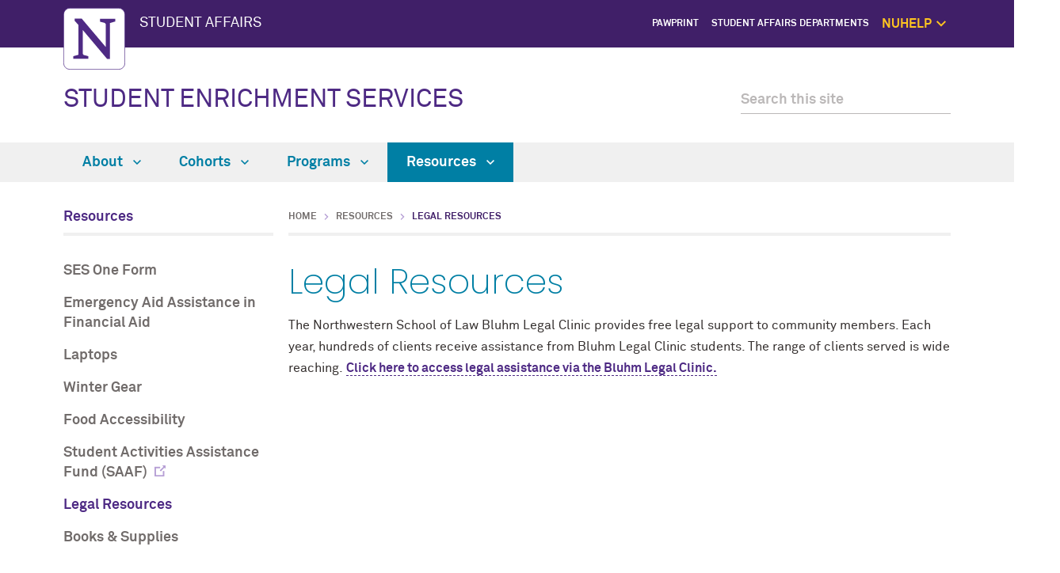

--- FILE ---
content_type: text/html
request_url: https://www.northwestern.edu/enrichment/resources/legal-resources.html
body_size: 4556
content:
<!DOCTYPE html>
<html lang="en">
<head>
    <meta charset="UTF-8"/>
    
<script async="async" src="https://www.googletagmanager.com/gtag/js?id=G-98BM2HLHXL"></script>
<script>
  if (!window.location.hostname.includes('proto12')) {
    window.dataLayer = window.dataLayer || [];
    function gtag(){dataLayer.push(arguments);}
    gtag('js', new Date());
    gtag('config', 'G-98BM2HLHXL');
    gtag('config', 'G-7XLBH2NC54'); // combo
  }
</script>


    
    <meta content="IE=Edge" http-equiv="X-UA-Compatible"/>
    <meta content="width=device-width, initial-scale=1.0" name="viewport"/>
    <meta content="//common.northwestern.edu/v8/images/northwestern-thumbnail.jpg" property="og:image"/>
        <title>Legal Resources: Student Enrichment Services - Northwestern University</title>
        <link href="https://www.northwestern.edu/enrichment/resources/legal-resources.html" rel="canonical"/>
<link href="https://common.northwestern.edu" rel="preconnect"/>
<meta content="https://www.northwestern.edu/enrichment/resources/legal-resources.html" property="og:url"/>
<meta content="Legal Resources: Student Enrichment Services - Northwestern University" property="og:title"/>
<meta content="//common.northwestern.edu/v8/images/northwestern-thumbnail.jpg" property="og:image"/>
    
    
    <meta content="a768d20a816977247845ea4c83ae130d" name="pageID"/>
    <link href="https://www.northwestern.edu/studentaffairs/global-assets/public/v2/css/styles.css" media="screen" rel="stylesheet" type="text/css"/>
<link href="https://www.northwestern.edu/studentaffairs/global-assets/public/v2/css/swiper.css" media="screen" rel="stylesheet" type="text/css"/>
<link href="https://www.northwestern.edu/studentaffairs/global-assets/public/v2/css/print.css" media="print" rel="stylesheet" type="text/css"/>
<!--[if lt IE 9]>
<script src="//common.northwestern.edu/v8/js/html5shiv-printshiv.js"></script>
<![endif]-->
    
</head>
<body>
    
    <script>document.getElementsByTagName('body')[0].setAttribute('class','standard-page');</script>

    <!--[if lt IE 9]>
    <div id="ie8">
        <p><img src="//common.northwestern.edu/v8/css/images/icons/ie8-warning.png" alt="Warning icon" /> Your browser is <strong>out-of-date</strong> and has known <strong>security flaws</strong>. We recommend you update your browser: <a href="http://www.google.com/chrome/" target="_blank">Chrome</a> - <a href="https://www.mozilla.org/en-US/firefox/new/" target="_blank">Firefox</a> - <a href="http://windows.microsoft.com/en-us/internet-explorer/download-ie" target="_blank">Internet Explorer</a> - <a href="https://www.apple.com/safari/" target="_blank">Safari</a>.</p>
    </div>
    <![endif]-->
    <header>
        <script type="text/javascript">document.getElementsByTagName('header')[0].setAttribute('id','parent');</script><a class="screen-reader-shortcut" href="#main-content">Skip to main content</a><div id="top-bar"><div class="contain-1120"><div id="left"><div id="northwestern"><a href="https://www.northwestern.edu/" title="Northwestern University Home"><span class="hide-label">Northwestern University</span></a></div><div id="parent-unit"><a href="https://www.northwestern.edu/studentaffairs">STUDENT AFFAIRS</a></div></div><div aria-label="global links navigation" id="global-links"><ul><li><a href="https://www.northwestern.edu/studentaffairs/news-events/pawprint.html">PawPrint</a></li><li><a href="https://www.northwestern.edu/studentaffairs/departments/index.html">Student Affairs Departments</a></li><li id="resources">NUHelp<span class="dropdown-arrow">
                    </span><ul aria-label="global links submenu" aria-labelledby="resources">
<li><a href="https://www.northwestern.edu/nuhelp/index.html">NUhelp Home Page</a></li>
<li><a href="https://www.northwestern.edu/nuhelp/get-help-now">Get Help Now</a></li>
<li><a href="https://www.northwestern.edu/nuhelp/one-on-one-support">1:1 Support</a></li>
<li><a href="https://www.northwestern.edu/nuhelp/self-care">Self Care</a></li>
<li><a href="https://www.northwestern.edu/nuhelp/safety-and-security">Safety</a></li>

</ul></li></ul></div></div></div>
        <div id="quick-links">
        </div>
        <div class="contain-1120" id="bottom-bar">
            <div id="site-name"><h1><a href="../index.html">STUDENT ENRICHMENT SERVICES</a></h1></div>
            <div class="hide-mobile" id="search">
    <div class="search-form">
        <form action="https://search.northwestern.edu/" method="get" role="search">
            <label class="hide-label" for="q-desktop">Search this site</label> 
            <input id="q-desktop" name="q" placeholder="Search this site" type="text"/> 
            <input name="as_sitesearch" type="hidden" value="https://www.northwestern.edu/enrichment"/> 
            <input name="sitetitle" type="hidden" value="Student Enrichment Services"/> 
                        <button type="submit"><span class="hide-label">Search</span></button>
        </form>
    </div>
</div>

        </div>
        <div id="mobile-links">
            <a class="mobile-link mobile-nav-link" href="#mobile-nav"><span class="hide-label">Menu</span></a>
            <nav aria-label="main menu" id="mobile-nav">
                <ul><li><a href="../about/index.html">About</a><span class="arrow"><a aria-haspopup="true" href="#" role="button"><span>Expand</span>About Submenu</a></span><ul aria-expanded="false" aria-hidden="true"><li class="home"><a href="../about/index.html">About Overview</a></li><li><a href="../about/meet-the-staff/index.html">Meet The Staff</a></li><li><a href="../about/connect-with-us.html">Connect With Us</a></li><li><a href="../about/ses-media-interview-inquiries.html">SES Media Interview Inquiries</a></li><li><a href="../about/join-the-team/index.html">Join The Team</a><span class="arrow"><a aria-haspopup="true" href="#" role="button"><span>Expand</span>Join The Team Submenu</a></span><ul aria-expanded="false" aria-hidden="true"><li class="home"><a href="../about/join-the-team/index.html">Join The Team Overview</a></li><li><a href="../about/join-the-team/compass-mentor-application.html">Compass Mentor Application</a></li><li><a href="../about/join-the-team/compass-graduate-assistant-application.html">Compass Graduate Assistant Application</a></li><li><a href="../about/join-the-team/saw-counselor-application.html">SAW Counselor Application </a></li><li><a href="../about/join-the-team/senior-saw-counselor-application.html">Senior SAW Counselor Application</a></li><li><a href="../about/join-the-team/ses-americorps-vista.html">SES Americorps VISTA</a></li><li><a href="../about/join-the-team/saw-graduate-assistant-application.html">SAW Graduate Assistant Application</a></li></ul></li></ul></li><li><a href="../cohorts/index.html">Cohorts</a><span class="arrow"><a aria-haspopup="true" href="#" role="button"><span>Expand</span>Cohorts Submenu</a></span><ul aria-expanded="false" aria-hidden="true"><li class="home"><a href="../cohorts/index.html">Cohorts Overview</a></li><li><a href="../cohorts/knight-community-scholars.html">Knight Community Scholars</a></li><li><a href="../cohorts/compass/index.html">Compass</a><span class="arrow"><a aria-haspopup="true" href="#" role="button"><span>Expand</span>Compass Submenu</a></span><ul aria-expanded="false" aria-hidden="true"><li class="home"><a href="../cohorts/compass/index.html">Compass Overview</a></li><li><a href="../cohorts/compass/compass-mentors.html">2025 Compass Mentors</a></li></ul></li><li><a href="../cohorts/summer-academic-workshop/index.html">Summer Academic Workshop (SAW)</a><span class="arrow"><a aria-haspopup="true" href="#" role="button"><span>Expand</span>Summer Academic Workshop (SAW) Submenu</a></span><ul aria-expanded="false" aria-hidden="true"><li class="home"><a href="../cohorts/summer-academic-workshop/index.html">Summer Academic Workshop (SAW) Overview</a></li><li><a href="../cohorts/summer-academic-workshop/saw-staff-faculty.html">SAW Staff &amp; Faculty</a></li><li><a href="../cohorts/summer-academic-workshop/saw-participant-application-information.html">SAW Participant Application</a></li><li><a href="../cohorts/summer-academic-workshop/saw-faq.html">SAW FAQ</a></li></ul></li><li><a href="../cohorts/ryan-scholars.html">Ryan Scholars</a></li></ul></li><li><a href="../programs/index.html">Programs</a><span class="arrow"><a aria-haspopup="true" href="#" role="button"><span>Expand</span>Programs Submenu</a></span><ul aria-expanded="false" aria-hidden="true"><li class="home"><a href="../programs/index.html">Programs Overview</a></li><li><a href="../programs/work-the-room.html">Work The Room</a></li><li><a href="../programs/wildcat-welcome.html">Wildcat Welcome</a></li><li><a href="../programs/community-honors.html">Community Honors</a></li><li><a href="../programs/im-first/index.html">I'm First</a><span class="arrow"><a aria-haspopup="true" href="#" role="button"><span>Expand</span>I'm First Submenu</a></span><ul aria-expanded="false" aria-hidden="true"><li class="home"><a href="../programs/im-first/index.html">I'm First Overview</a></li><li><a href="../programs/im-first/im-first-faculty-phd-directory.html">I'm First Faculty &amp; PhD Directory</a></li><li><a href="../programs/im-first/im-first-staff-directory.html">I'm First Staff Directory</a></li></ul></li><li><a href="../programs/quest.html">Quest+</a></li><li><a href="../programs/nca-x-ses.html">NCA x SES </a></li><li><a href="../programs/1vyg.html">1vyG</a></li></ul></li><li><a class="active" href="index.html">Resources</a><span class="arrow open"><a aria-haspopup="true" href="#" role="button"><span>Collapse</span>Resources Submenu</a></span><ul aria-expanded="true" aria-hidden="false" style="display:block"><li class="home"><a href="index.html">Resources Overview</a></li><li><a href="ses-one-form/index.html">SES One Form</a><span class="arrow"><a aria-haspopup="true" href="#" role="button"><span>Expand</span>SES One Form Submenu</a></span><ul aria-expanded="false" aria-hidden="true"><li class="home"><a href="ses-one-form/index.html">SES One Form Overview</a></li><li><a href="ses-one-form/what-is-one-form.html">SES One Form</a></li><li><a href="ses-one-form/one-form-partners.html">One Form Partners</a></li><li><a href="ses-one-form/ses-one-form-faqs.html">SES One Form FAQs</a></li><li><a href="ses-one-form/how-to-apply.html">How to Apply</a></li></ul></li><li><a href="student-emergency-essential-needs.html">Emergency Aid Assistance in Financial Aid</a></li><li><a href="laptops.html">Laptops</a></li><li><a href="winter-gear.html">Winter Gear</a></li><li><a href="food-accessibility.html">Food Accessibility</a></li><li><a href="https://www.northwestern.edu/studentorgs/students/saaf/index.html">Student Activities Assistance Fund (SAAF)</a></li><li><a class="active" href="legal-resources.html">Legal Resources</a></li><li><a href="books-supplies.html">Books &amp; Supplies</a></li></ul></li></ul> 
                <div id="mobile-nav-bottom"></div>
            </nav>
            <a class="mobile-link mobile-search-link" href="#mobile-search"><span class="hide-label">Search</span></a>
<div id="mobile-search">
    <div class="search-form">
        <form action="https://search.northwestern.edu/" method="get" role="search">
            <label class="hide-label" for="q-mobile">Search this site</label> 
            <input id="q-mobile" name="q" placeholder="Search this site" type="text"/> 
            <input name="as_sitesearch" type="hidden" value="https://www.northwestern.edu/enrichment"/> 
            <input name="sitetitle" type="hidden" value="Student Enrichment Services"/> 
                        <button type="submit"><span class="hide-label">Search</span></button>
        </form>
    </div>
</div>

        </div>           
    </header>
    <nav aria-label="main navigation menu" class="narrow-dropdown" id="top-nav"><div class="contain-1120"><ul><li><a href="../about/index.html">About <span class="dropdown-arrow"></span></a><ul aria-label="navigation submenu" class="dropdown"><li><ul><li class="home"><a href="../about/index.html">About Overview</a></li><li><a href="../about/meet-the-staff/index.html">Meet The Staff</a></li><li><a href="../about/connect-with-us.html">Connect With Us</a></li><li><a href="../about/ses-media-interview-inquiries.html">SES Media Interview Inquiries</a></li><li><a href="../about/join-the-team/index.html">Join The Team</a></li></ul></li></ul></li>
    <li><a href="../cohorts/index.html">Cohorts <span class="dropdown-arrow"></span></a><ul aria-label="navigation submenu" class="dropdown"><li><ul><li class="home"><a href="../cohorts/index.html">Cohorts Overview</a></li><li><a href="../cohorts/knight-community-scholars.html">Knight Community Scholars</a></li><li><a href="../cohorts/compass/index.html">Compass</a></li><li><a href="../cohorts/summer-academic-workshop/index.html">Summer Academic Workshop (SAW)</a></li><li><a href="../cohorts/ryan-scholars.html">Ryan Scholars</a></li></ul></li></ul></li>
    <li><a href="../programs/index.html">Programs <span class="dropdown-arrow"></span></a><ul aria-label="navigation submenu" class="dropdown"><li><ul><li class="home"><a href="../programs/index.html">Programs Overview</a></li><li><a href="../programs/work-the-room.html">Work The Room</a></li><li><a href="../programs/wildcat-welcome.html">Wildcat Welcome</a></li><li><a href="../programs/community-honors.html">Community Honors</a></li><li><a href="../programs/im-first/index.html">I'm First</a></li><li><a href="../programs/quest.html">Quest+</a></li><li><a href="../programs/nca-x-ses.html">NCA x SES </a></li><li><a href="../programs/1vyg.html">1vyG</a></li></ul></li></ul></li>
    <li class="active"><a href="index.html">Resources <span class="dropdown-arrow"></span></a><ul aria-label="navigation submenu" class="dropdown nav-align-right"><li><ul><li class="home"><a href="index.html">Resources Overview</a></li><li><a href="ses-one-form/index.html">SES One Form</a></li><li><a href="student-emergency-essential-needs.html">Emergency Aid Assistance in Financial Aid</a></li><li><a href="laptops.html">Laptops</a></li><li><a href="winter-gear.html">Winter Gear</a></li><li><a href="food-accessibility.html">Food Accessibility</a></li><li><a href="https://www.northwestern.edu/studentorgs/students/saaf/index.html">Student Activities Assistance Fund (SAAF)</a></li><li><a href="legal-resources.html">Legal Resources</a></li><li><a href="books-supplies.html">Books &amp; Supplies</a></li></ul></li></ul></li>
    </ul></div></nav>
    
    <div id="page">
        <nav aria-label="section navigation menu" id="left-nav" tabindex="-1"><h2><a href="index.html">Resources</a></h2><ul><li><a href="ses-one-form/index.html">SES One Form</a></li><li><a href="student-emergency-essential-needs.html">Emergency Aid Assistance in Financial Aid</a></li><li><a href="laptops.html">Laptops</a></li><li><a href="winter-gear.html">Winter Gear</a></li><li><a href="food-accessibility.html">Food Accessibility</a></li><li><a href="https://www.northwestern.edu/studentorgs/students/saaf/index.html">Student Activities Assistance Fund (SAAF)</a></li><li><a class="active" href="legal-resources.html">Legal Resources</a></li><li><a href="books-supplies.html">Books &amp; Supplies</a></li></ul> </nav>
         <main id="main-content" class="content" tabindex="-1"> 
            <ul id="breadcrumbs"><li><a href="../index.html">Home</a></li><li><a href="index.html">Resources</a></li><li class="active">Legal Resources</li></ul> 
            <h2>Legal Resources</h2><p>The Northwestern School of Law Bluhm Legal Clinic provides free legal support to community members. Each year, hundreds of clients receive assistance from Bluhm Legal Clinic students. The range of clients served is wide reaching.&#160;<a href="https://www.law.northwestern.edu/legalclinic/about/contact.html">Click here to access legal assistance via the Bluhm Legal Clinic.</a></p>
         </main> 
    </div>
    

    
    <footer>
        <div class="contain-970">
            <div class="footer-content">
                <a href="https://www.northwestern.edu/"><img alt="Northwestern University logo" src="https://common.northwestern.edu/v8/css/images/northwestern-university.svg"/></a> 
                <ul>
<li>&#169;
<script>// <![CDATA[
document.write(new Date().getFullYear())
// ]]></script>
Northwestern University</li>
<li><a href="https://www.northwestern.edu/accessibility/report/">Accessibility</a></li>
<li><a href="https://www.northwestern.edu/facilities/building-campus-access/building-access/">Building Access</a></li>
<li><a href="https://www.northwestern.edu/emergency/">Campus Emergency Information</a></li>
<li><a href="https://hr.northwestern.edu/careers/">Careers</a></li>
<li><a href="https://www.northwestern.edu/contact.html">Contact Northwestern University</a></li>
<li><a href="https://www.northwestern.edu/disclaimer.html">Disclaimer</a></li>
<li><a href="https://www.northwestern.edu/privacy/">Privacy Statement</a></li>
<li><a href="https://www.northwestern.edu/report/">Report a Concern</a></li>
<li><a href="https://policies.northwestern.edu/">University Policies</a></li>
</ul>
            </div>
            <div class="footer-content contact"><ul><li class="footer-pin-icon"><span class="hide-label">Address</span></li><li><strong>Student Enrichment Services</strong></li><li> Foster Walker, House 6 (1927 Orrington), Evanston, IL 60208</li></ul><ul><li class="footer-phone-icon"><span class="hide-label">Phone number</span></li><li><strong>Evanston</strong></li><li>847.467.4577</li></ul><ul><li class="footer-email-icon"><span class="hide-label">Email Address</span></li><li><a href="mailto:enrichment@northwestern.edu">enrichment@northwestern.edu</a></li></ul></div>
            <div class="footer-content"><p><strong>Social Media</strong></p><a class="social facebook" href="https://www.facebook.com/NorthwesternU">Facebook</a><a class="social twitter" href="https://www.twitter.com/northwesternu">Twitter</a><a class="social instagram" href="https://instagram.com/northwesternu">Instagram</a><br/><a class="social youtube" href="https://www.youtube.com/user/NorthwesternU">YouTube</a><a class="social rss" href="https://news.northwestern.edu/feeds/allStories">RSS</a></div> 
            <div class="footer-content">
                <ul>
<li><a href="https://www.northwestern.edu/norris/retail-operations/bookstore.html">Bookstore</a></li>
<li><a href="https://offices.northwestern.edu/">Directory</a></li>
<li><a href="https://www.library.northwestern.edu/">Library</a></li>
<li><a href="https://maps.northwestern.edu/">Maps</a></li>
<li><a href="https://www.northwestern.edu/transportation-parking/">Parking</a></li>
<li><a href="https://www.northwestern.edu/transportation-parking/shuttles/routes/">Shuttles</a></li>
</ul>
            </div>
        </div>
    </footer>
    <script src="https://ajax.googleapis.com/ajax/libs/jquery/3.4.1/jquery.min.js" type="text/javascript"></script>
<script src="https://www.northwestern.edu/studentaffairs/global-assets/public/v2/js/scripts.js" type="text/javascript"></script>
<script src="https://www.northwestern.edu/studentaffairs/global-assets/public/v2/js/swiper.jquery.min.js" type="text/javascript"></script>
<script src="https://www.northwestern.edu/studentaffairs/global-assets/public/v2/js/content-slider.js" type="text/javascript"></script>
    
     <script>
  (function(i,s,o,g,r,a,m){i['GoogleAnalyticsObject']=r;i[r]=i[r]||function(){
  (i[r].q=i[r].q||[]).push(arguments)},i[r].l=1*new Date();a=s.createElement(o),
  m=s.getElementsByTagName(o)[0];a.async=1;a.src=g;m.parentNode.insertBefore(a,m)
  })(window,document,'script','//www.google-analytics.com/analytics.js','ga');

  ga('create', 'UA-3808778-65', 'auto');
  ga('create', 'UA-5958450-1', 'auto', {'name': 'comboTracker'});
  ga('send', 'pageview');
  ga('comboTracker.send', 'pageview');

  $(document).on('click', 'a[href$=".pdf"]', function(e){
    var url = $(this).attr('href');
    try {
      ga('send', 'event', 'pdf', 'click', url);
    } catch (err) {}
  });
</script>
</body>
</html>

--- FILE ---
content_type: image/svg+xml
request_url: https://www.northwestern.edu/studentaffairs/global-assets/public/v2/css/images/arrow-gold.svg
body_size: 202
content:
<svg id="Layer_1" data-name="Layer 1" xmlns="http://www.w3.org/2000/svg" viewBox="0 0 8 4.9"><defs><style>.cls-1{fill:#ffc520;}</style></defs><title>gold-arrow</title><path class="cls-1" d="M.9,0,4,3.1,7.1,0,8,.9l-4,4L0,.9Z"/></svg>

--- FILE ---
content_type: image/svg+xml
request_url: https://www.northwestern.edu/studentaffairs/global-assets/public/v2/css/images/arrow-turquoise.svg
body_size: 197
content:
<svg id="Layer_1" data-name="Layer 1" xmlns="http://www.w3.org/2000/svg" viewBox="0 0 8 4.9"><defs><style>.cls-1{fill:#007fa4;}</style></defs><title>arrow</title><path class="cls-1" d="M.9,0,4,3.1,7.1,0,8,.9l-4,4L0,.9Z"/></svg>

--- FILE ---
content_type: text/plain
request_url: https://www.google-analytics.com/j/collect?v=1&_v=j102&a=789325412&t=pageview&_s=1&dl=https%3A%2F%2Fwww.northwestern.edu%2Fenrichment%2Fresources%2Flegal-resources.html&ul=en-us%40posix&dt=Legal%20Resources%3A%20Student%20Enrichment%20Services%20-%20Northwestern%20University&sr=1280x720&vp=1280x720&_u=IADAAEABAAAAACAAI~&jid=1074651641&gjid=763843461&cid=585317361.1768996624&tid=UA-3808778-65&_gid=492870329.1768996624&_r=1&_slc=1&z=625536636
body_size: -451
content:
2,cG-PZC087YH7Y